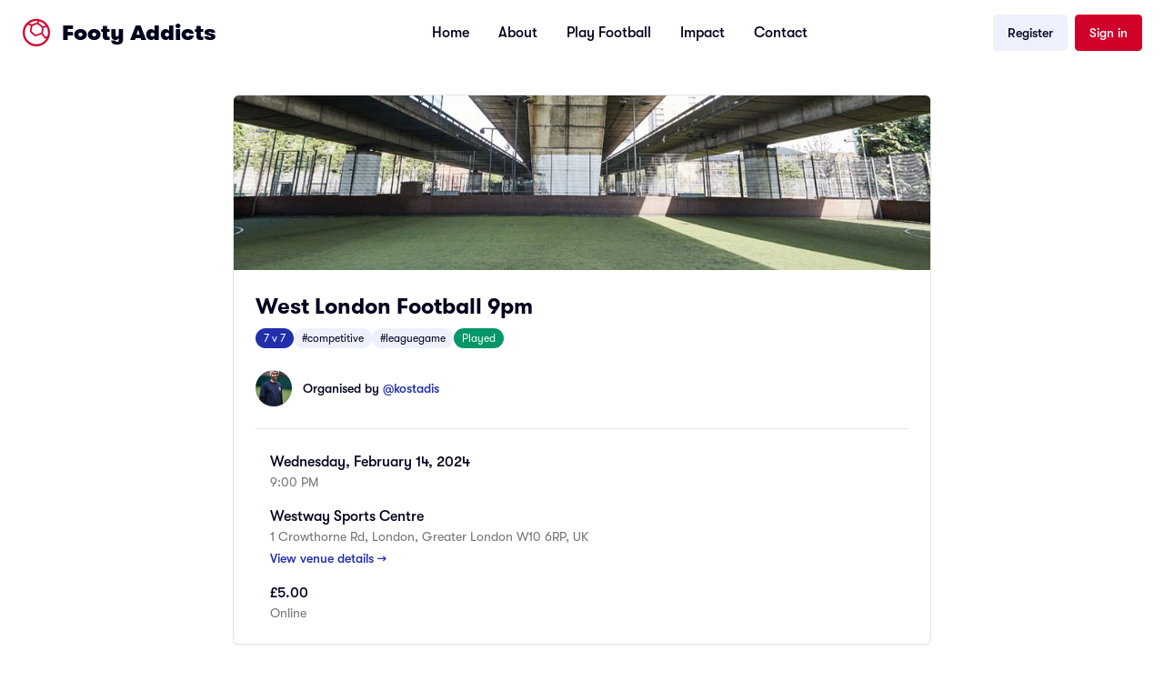

--- FILE ---
content_type: text/html; charset=utf-8
request_url: https://footyaddicts.com/football-games/258061-7-a-side-football-westway-sports-centre-london
body_size: 6876
content:
<!DOCTYPE html>
<html>
<head>
<title>Footy Addicts - Play and find football games | 7 a side football Westway Sports Centre, London</title>
<meta name="description" content="Play 7 a side football at Westway Sports Centre on Wednesday, February 14, 2024 at 9:00 PM. Located in 1 Crowthorne Rd, London, Greater London W10 6RP, UK. Join Footy Addicts to play!">
<meta name="keywords" content="football games, 7 a side, play football, london, westway sports centre, casual football, 5 a side football">
<link rel="canonical" href="https://footyaddicts.com/football-games/258061-7-a-side-football-westway-sports-centre-london">
<meta property="og:title" content="7 a side football Westway Sports Centre, London">
<meta property="og:description" content="Important Information - High tempo game ⚠️
This is a competitive 6 a side football game. No beginners please. Only people with positive attitude + working hard in the pitch.
Please note:...">
<meta property="og:url" content="https://footyaddicts.com/football-games/258061-7-a-side-football-westway-sports-centre-london">
<meta property="og:type" content="website">
<meta property="og:image" content="https://footyaddicts.com/vite/assets/ball-black-LD6hpZdi.png">
<meta property="og:site_name" content="Footy Addicts">
<meta property="og:locale" content="en_GB">
<link rel="shortcut icon" type="image/svg+xml" href="https://footyaddicts.com/vite/assets/favicon-NhcIk0bS.svg" />
<meta content='width=device-width, initial-scale=1' name='viewport'>
<meta content='Footy Addicts is a social platform that connects football enthusiasts in your city. People use Footy Addicts to play football, organize games, socialize, keep fit and have fun!' name='description'>
<meta content='football games, play football, 5 a side, playfootball, 5 a side football, 5 side football, footballgames, play soccer' name='keywords'>


<link rel="stylesheet" media="all" href="https://footyaddicts.com/vite/assets/next-NneeGMKn.css" />
<script src="https://footyaddicts.com/vite/assets/next-xTpjk-2K.js" crossorigin="anonymous" type="module"></script><link rel="modulepreload" href="https://footyaddicts.com/vite/assets/jsx-runtime-WFHcf0Ur.js" as="script" crossorigin="anonymous">
<link rel="modulepreload" href="https://footyaddicts.com/vite/assets/money-fns-WzRHQ0yn.js" as="script" crossorigin="anonymous">
<link rel="modulepreload" href="https://footyaddicts.com/vite/assets/popover-VMhk9_Cq.js" as="script" crossorigin="anonymous">
<link rel="modulepreload" href="https://footyaddicts.com/vite/assets/client-zzaXh-3L.js" as="script" crossorigin="anonymous">
<link rel="modulepreload" href="https://footyaddicts.com/vite/assets/apple-VCVaxnPc.js" as="script" crossorigin="anonymous">
<link rel="modulepreload" href="https://footyaddicts.com/vite/assets/facebook-B_PBx6B0.js" as="script" crossorigin="anonymous"><link rel="stylesheet" media="screen" href="https://footyaddicts.com/vite/assets/next-7sdMa8Cq.css" />
<meta name="csrf-param" content="authenticity_token" />
<meta name="csrf-token" content="kXiRQsa/ksAceF9sJLn6ZW6YLsULogiHXgWFSD8lqqRuUw9Ya5HD0joIdpdNYffumjiXxCfkzcXH+UR2T9xRzA==" />
</head>
<body id='games_show'>
<script>
//<![CDATA[
window.pageData={};pageData.stripe="pk_live_EzkEhpchIauv1CSjov3U04XZ";pageData.controller="Games";pageData.action="show";pageData.locale="en";
//]]>
</script>
<header><nav class='bg-white border-neutral-200 px-4 py-4 lg:px-6'>
<div class='flex flex-wrap justify-between items-center mx-auto max-w-screen-xl'>
<div class='flex items-center'>
<a class="logo-container flex items-center text-red-500" href="/"><div class='mr-3'><svg version="1.1" xmlns="http://www.w3.org/2000/svg" xmlns:xlink="http://www.w3.org/1999/xlink"
  viewBox="0 0 80 80" stroke-width="1" stroke="currentColor" fill="currentColor" xml:space="preserve" >
  <path d="M40.02,72.19c-17.83,0-32.32-14.58-32.32-32.54,0-8.25,3.07-15.82,8.13-21.56l.89,.14c.07,.03,.14,.03,.2,.03s.17,.03,.31,.03c.14,.03,.31,.03,.48,.07,.17,.03,4,.65,7.86,2.3-.99,3.1-2.53,8.8-3.04,15.65l-.07,.72,.51,.62c1.06,1.24,6.7,7.6,14.52,11.69l.55,.24,3.25-1.1c1.3-.45,3.01-1.03,4.82-1.65l.72-.28c2.46-.93,5.47-2.03,7.62-3.06l.24,.31c.79,1.07,1.81,2.37,2.8,3.78,.85,1.13,2.05,2.82,3.04,4.3,.51,.72,2.15,3.47,2.15,3.47l.27,.45s2.66-.28,5.88-1.89l.03,.03,.14-.1c-5.23,10.9-16.26,18.33-28.97,18.33ZM44.43,7.43c-.51,.93-1.16,2.24-1.54,3.03l-.34,.72c-.27,.58-.51,1.1-.68,1.51-5.91,1.1-11.21,3.54-14.04,5.02-2.6-1.17-5.98-2.24-8.71-2.82,5.64-4.85,12.95-7.77,20.91-7.77,1.5,0,2.97,.1,4.41,.31Zm11.21,18.23c-.34,5.74-.79,10.21-1.3,13.03-.03,.31-.1,.72-.24,1.1-1.57,.83-4.85,2.2-9.12,3.75-2.7,1-5.26,1.86-6.46,2.27-3.25-1.82-6.25-4.06-9.02-6.6-1.13-1.03-1.98-1.93-2.8-2.79l-.48-.48c.31-3.54,.92-7.22,1.88-10.94,.44-1.72,.75-2.68,.99-3.3,.07-.24,.17-.41,.2-.58,.17-.1,.38-.21,.58-.31h.03c2.49-1.27,7.48-3.54,12.95-4.51,.79,.28,4.95,2.27,12.78,9.35Zm10.52-5.12c-3.14,.62-6.49,1.75-8.16,2.37-6.01-5.4-10.25-8.15-12.5-9.42,.2-.45,.44-.96,.65-1.48,.68-1.48,1.5-3.2,1.91-3.89,.34,.07,.65,.17,.99,.28,.38,.1,.79,.24,1.23,.38,6.42,2.2,11.96,6.36,15.89,11.76Zm4.99,27.86c-.31,.24-.72,.58-1.3,1-1.67,1.2-3.31,1.89-4.68,2.37-.14,.07-.31,.1-.44,.17-.38-.62-.75-1.27-1.23-1.93-1.88-2.82-4.75-6.64-6.22-8.6,.75-1.99,1.4-6.95,1.91-15.13,3.01-1.07,6.22-1.65,8.95-2.37,.03,0,.07-.03,.1-.03,2.56,4.68,4.07,10.04,4.07,15.75,.03,3.06-.38,5.98-1.16,8.77ZM40.02,2.3C19.56,2.3,2.92,19.05,2.92,39.65s16.64,37.35,37.1,37.35,37.1-16.75,37.1-37.35S60.49,2.3,40.02,2.3Z" />
</svg>
</div>
<span class='self-center text-2xl text-black font-black whitespace-nowrap'>Footy Addicts</span>
</a></div>
<div class='flex items-center lg:order-2'>
<a class="inline-flex items-center justify-center rounded-md text-sm font-medium transition-colors focus-visible:outline-none focus-visible:ring-2 focus-visible:ring-ring focus-visible:ring-offset-2 disabled:opacity-50 disabled:pointer-events-none ring-offset-background bg-secondary text-secondary-foreground hover:bg-secondary/80 h-10 py-2 px-4 hidden sm:flex" href="/users/sign_up">Register</a>
<a class="inline-flex items-center justify-center rounded-md text-sm font-medium transition-colors focus-visible:outline-none focus-visible:ring-2 focus-visible:ring-ring focus-visible:ring-offset-2 disabled:opacity-50 disabled:pointer-events-none ring-offset-background bg-destructive text-destructive-foreground hover:bg-destructive/90 h-10 py-2 px-4 hidden ml-2 sm:flex" href="/users/sign_in">Sign in</a>
<button aria-controls='mobile-menu' aria-expanded='false' class='inline-flex items-center p-2 ml-2 text-sm text-black rounded-lg lg:hidden hover:bg-neutral-100 focus:outline-none' data-collapse-toggle='mobile-menu' type='button'>
<span class='sr-only'>Open main menu</span>
<svg class='w-6 h-6' fill='currentColor' viewbox='0 0 20 20' xmlns='http://www.w3.org/2000/svg'>
<path clip-rule='evenodd' d='M3 5a1 1 0 011-1h12a1 1 0 110 2H4a1 1 0 01-1-1zM3 10a1 1 0 011-1h12a1 1 0 110 2H4a1 1 0 01-1-1zM3 15a1 1 0 011-1h12a1 1 0 110 2H4a1 1 0 01-1-1z' fill-rule='evenodd'></path>
</svg>
<svg class='hidden w-6 h-6' fill='currentColor' viewbox='0 0 20 20' xmlns='http://www.w3.org/2000/svg'>
<path clip-rule='evenodd' d='M4.293 4.293a1 1 0 011.414 0L10 8.586l4.293-4.293a1 1 0 111.414 1.414L11.414 10l4.293 4.293a1 1 0 01-1.414 1.414L10 11.414l-4.293 4.293a1 1 0 01-1.414-1.414L8.586 10 4.293 5.707a1 1 0 010-1.414z' fill-rule='evenodd'></path>
</svg>
</button>
</div>
<div class='hidden justify-between items-center w-full lg:flex lg:w-auto lg:order-1' id='mobile-menu'>
<div class='flex flex-col mt-4 font-medium lg:flex-row lg:space-x-8 lg:mt-0'>
<a class="inline-flex items-center justify-center rounded-md text-sm font-medium transition-colors focus-visible:outline-none focus-visible:ring-2 focus-visible:ring-ring focus-visible:ring-offset-2 disabled:opacity-50 disabled:pointer-events-none ring-offset-background bg-secondary text-secondary-foreground hover:bg-secondary/80 h-10 py-2 px-4 block mb-2 sm:hidden" href="/users/sign_up">Register</a>
<a class="inline-flex items-center justify-center rounded-md text-sm font-medium transition-colors focus-visible:outline-none focus-visible:ring-2 focus-visible:ring-ring focus-visible:ring-offset-2 disabled:opacity-50 disabled:pointer-events-none ring-offset-background bg-destructive text-destructive-foreground hover:bg-destructive/90 h-10 py-2 px-4 block mb-2 sm:hidden" href="/users/sign_in">Sign in</a>
<a class="block py-2 pr-4 pl-3 text-black border-b border-neutral-100 hover:bg-neutral-50 lg:hover:bg-transparent lg:border-0 lg:hover:text-red-500 lg:p-0" href="/">Home</a>
<a class="block py-2 pr-4 pl-3 text-black border-b border-neutral-100 hover:bg-neutral-50 lg:hover:bg-transparent lg:border-0 lg:hover:text-red-500 lg:p-0" href="/pages/about">About</a>
<a class="block py-2 pr-4 pl-3 text-black border-b border-neutral-100 hover:bg-neutral-50 lg:hover:bg-transparent lg:border-0 lg:hover:text-red-500 lg:p-0" href="/pages/play">Play Football</a>
<a class="block py-2 pr-4 pl-3 text-black border-b border-neutral-100 hover:bg-neutral-50 lg:hover:bg-transparent lg:border-0 lg:hover:text-red-500 lg:p-0" href="/pages/impact">Impact</a>
<a class="block py-2 pr-4 pl-3 text-black border-b border-neutral-100 hover:bg-neutral-50 lg:hover:bg-transparent lg:border-0 lg:hover:text-red-500 lg:p-0" href="/contact">Contact</a>
</div>
</div>
</div>
</nav>
</header>

<script type="application/ld+json">{"@context":"https://schema.org","@type":"SportsEvent","name":"7 a side football Westway Sports Centre","description":"Important Information - High tempo game ⚠️\n\nThis is a competitive 6 a side football game. No beginners please. Only people with positive attitude + working hard in the pitch.\n\nPlease note: This is 6 a side game + 1 sub as it is high intensity. If you are not happy with it please do not sign up\n\nT...","startDate":"2024-02-14T21:00:00+00:00","endDate":"2024-02-14T22:00:00+00:00","eventStatus":"https://schema.org/EventMovedOnline","eventAttendanceMode":"https://schema.org/OfflineEventAttendanceMode","location":{"@type":"Place","name":"Westway Sports Centre","address":{"@type":"PostalAddress","streetAddress":"1 Crowthorne Rd, London, Greater London W10 6RP, UK","addressLocality":"London","addressCountry":"GB"}},"organizer":{"@type":"Person","name":"kostadis"},"offers":{"@type":"Offer","price":5.0,"priceCurrency":"GBP","availability":"https://schema.org/SoldOut","url":"https://footyaddicts.com/football-games/258061-7-a-side-football-westway-sports-centre-london","validFrom":"2024-02-12T11:47:10+00:00"},"image":"https://footyaddicts.com/vite/assets/ball-black-LD6hpZdi.png","url":"https://footyaddicts.com/football-games/258061-7-a-side-football-westway-sports-centre-london","sport":"Football","maximumAttendeeCapacity":14,"remainingAttendeeCapacity":0}</script>

<div class="mx-auto my-8 max-w-screen-md px-4 md:px-0">
  <!-- Game Details Card -->
  <div class="rounded-lg border bg-card text-card-foreground shadow-sm overflow-hidden">
      <img class="w-full h-48 object-cover" src="https://imgproxy.footyaddicts.com/NijcB05vTb_j_E1PE74LY_YOrolfAJcLyh5ty8KXh3A/rs:fill:960:540:1/czM6Ly9mb290eWFk/ZGljdHMvaW83ZXNu/cHNxeTFmamhzamY2/MXAyajA3ZDV6dw.jpg" />
    <div class="p-6">
      <!-- Title and Tags -->
      <h1 class="text-2xl font-bold text-foreground">West London Football 9pm</h1>

      <div class="mt-2 flex flex-wrap gap-2">
        <span class="inline-flex items-center rounded-full border px-2 py-0.5 text-xs transition-colors focus:outline-none focus:ring-2 focus:ring-ring focus:ring-offset-2 border-transparent bg-primary text-primary-foreground">7 v 7</span>
          <span class="inline-flex items-center rounded-full border px-2 py-0.5 text-xs transition-colors focus:outline-none focus:ring-2 focus:ring-ring focus:ring-offset-2 border-transparent bg-secondary text-secondary-foreground">#competitive</span>
          <span class="inline-flex items-center rounded-full border px-2 py-0.5 text-xs transition-colors focus:outline-none focus:ring-2 focus:ring-ring focus:ring-offset-2 border-transparent bg-secondary text-secondary-foreground">#leaguegame</span>
          <span class="inline-flex items-center rounded-full border px-2 py-0.5 text-xs transition-colors focus:outline-none focus:ring-2 focus:ring-ring focus:ring-offset-2 border-transparent bg-success text-success-foreground">Played</span>
      </div>

      <!-- Organizer -->
      <div class="mt-6 flex items-center">
        <img class="h-10 w-10 rounded-full mr-3" src="https://imgproxy.footyaddicts.com/8nqccnLFn94B_xIderl9DPfnwQlundxeGQa-uRugd4M/rs:fill:64:64:1/sh:0.5/czM6Ly9mb290eWFk/ZGljdHMvYXh1cG1l/NGFhZW5wbjlrMWJt/cHN1eDJ1enZmcA.jpg" />
        <div class="flex flex-col">
          <span class="text-sm font-medium">
            Organised by
            <span class="text-primary">@kostadis</span>
          </span>
        </div>
      </div>

      <hr class="my-6 border-border">

      <!-- Date & Time -->
      <div class="flex items-start mb-4">
        <i class="far fa-calendar fa-lg text-muted-foreground mr-4 mt-1"></i>
        <div class="flex flex-col">
          <span class="font-medium">Wednesday, February 14, 2024</span>
          <span class="text-sm text-muted-foreground">9:00 PM</span>
        </div>
      </div>

      <!-- Location -->
      <div class="flex items-start mb-4">
        <i class="fas fa-map-marker-alt fa-lg text-muted-foreground mr-4 mt-1"></i>
        <div class="flex flex-col">
          <span class="font-medium">Westway Sports Centre</span>
          <span class="text-sm text-muted-foreground">1 Crowthorne Rd, London, Greater London W10 6RP, UK</span>
          <a class="text-sm text-primary font-medium hover:underline mt-1" href="/football-venues/2-westway-sports-centre-london">View venue details →</a>
        </div>
      </div>

      <!-- Price Info -->
      <div class="flex items-start">
        <i class="fas fa-pound-sign fa-lg text-muted-foreground mr-4 mt-1"></i>
        <div class="flex flex-col">
          <span class="font-medium">£5.00</span>
          <span class="text-sm text-muted-foreground">Online</span>
        </div>
      </div>
    </div>
  </div>

  <!-- Game Stats -->
  <div class="mt-4 flex w-full justify-center">
    <div class="flex w-full divide-x divide-white rounded-lg bg-secondary p-4 text-center">
      <div class="flex basis-1/3 flex-col items-center justify-center">
        <span class="text-xs text-neutral-500">Payment</span>
        <span class="font-medium">Online</span>
      </div>
      <div class="flex basis-1/3 flex-col items-center justify-center">
        <span class="text-xs text-neutral-500">Gender</span>
        <span class="font-medium">Co-ed</span>
      </div>
      <div class="flex basis-1/3 flex-col items-center justify-center">
        <span class="text-xs text-neutral-500">Players</span>
        <span class="font-medium">Fully booked</span>
      </div>
    </div>
  </div>

  <!-- CTA Section - Join Footy Addicts -->
  <div class="mt-8 rounded-lg bg-primary p-8 text-center text-primary-foreground">
    <div class="mx-auto max-w-md">
      <h2 class="text-2xl font-bold mb-2">Join Footy Addicts to play this game</h2>
      <p class="text-sm opacity-90 mb-6">
        Sign up for free and join thousands of football lovers playing casual games every week across the UK.
      </p>
      <div class="flex flex-col gap-3 sm:flex-row sm:justify-center">
        <a class="inline-flex items-center justify-center rounded-md bg-white px-6 py-3 text-sm font-medium text-primary hover:bg-white/90 transition-colors" href="/users/sign_up">Sign up for free</a>
        <a class="inline-flex items-center justify-center rounded-md border border-white/30 px-6 py-3 text-sm font-medium text-white hover:bg-white/10 transition-colors" href="/users/sign_in">Already have an account? Log in</a>
      </div>
    </div>
  </div>

  <!-- App Download Section -->
  <div class="mt-6 rounded-lg border bg-card p-6 text-card-foreground shadow-sm text-center">
    <h3 class="text-lg font-semibold mb-2">Get the Footy Addicts App</h3>
    <p class="text-sm text-muted-foreground mb-4">
      Download the app to join games, track your stats, and connect with players.
    </p>
    <div class="flex justify-center">
      <div class="space-y-4">
  <a href="/download?platform=iOS" class="border-1 flex inline-flex w-full items-center justify-center rounded-lg border border-neutral-700 bg-black px-4 py-2.5 text-white hover:bg-neutral-700 focus:ring-1 focus:ring-neutral-300 md:w-48">
    <svg class="mr-3 w-7 h-7" aria-hidden="true" focusable="false" data-prefix="fab" data-icon="apple" role="img" xmlns="http://www.w3.org/2000/svg" viewBox="0 0 384 512">
      <path fill="currentColor"
        d="M318.7 268.7c-.2-36.7 16.4-64.4 50-84.8-18.8-26.9-47.2-41.7-84.7-44.6-35.5-2.8-74.3 20.7-88.5 20.7-15 0-49.4-19.7-76.4-19.7C63.3 141.2 4 184.8 4 273.5q0 39.3 14.4 81.2c12.8 36.7 59 126.7 107.2 125.2 25.2-.6 43-17.9 75.8-17.9 31.8 0 48.3 17.9 76.4 17.9 48.6-.7 90.4-82.5 102.6-119.3-65.2-30.7-61.7-90-61.7-91.9zm-56.6-164.2c27.3-32.4 24.8-61.9 24-72.5-24.1 1.4-52 16.4-67.9 34.9-17.5 19.8-27.8 44.3-25.6 71.9 26.1 2 49.9-11.4 69.5-34.3z">
      </path>
    </svg>
    <div class="text-left">
      <div class="mb-1 text-xs">Available on the</div>
      <div class="-mt-1 font-sans text-sm font-semibold">App Store</div>
    </div>
  </a>
  <a href="/download?platform=Android" class="border-1 flex inline-flex w-full items-center justify-center rounded-lg border border-neutral-700 bg-black px-4 py-2.5 text-white hover:bg-neutral-700 focus:ring-1 focus:ring-neutral-300 md:w-48">
    <svg class="mr-3 w-7 h-7" version="1.1" id="Layer_1" xmlns="http://www.w3.org/2000/svg" xmlns:xlink="http://www.w3.org/1999/xlink" viewBox="0 0 512 512" xml:space="preserve" fill="#000000">
      <g id="SVGRepo_bgCarrier" stroke-width="0"></g>
      <g id="SVGRepo_tracerCarrier" stroke-linecap="round" stroke-linejoin="round"></g>
      <g id="SVGRepo_iconCarrier">
        <polygon style="fill:#5CDADD;" points="29.53,0 29.53,251.509 29.53,512 299.004,251.509 "></polygon>
        <polygon style="fill:#BDECC4;" points="369.067,180.547 262.175,119.467 29.53,0 299.004,251.509 "></polygon>
        <polygon style="fill:#DC68A1;" points="29.53,512 29.53,512 262.175,383.551 369.067,322.47 299.004,251.509 "></polygon>
        <path style="fill:#FFCA96;" d="M369.067,180.547l-70.063,70.961l70.063,70.961l108.688-62.877c6.288-3.593,6.288-11.677,0-15.27 L369.067,180.547z"></path>
      </g>
    </svg>
    <div class="text-left">
      <div class="mb-1 text-xs">Get in on</div>
      <div class="-mt-1 font-sans text-sm font-semibold">Google Play</div>
    </div>
  </a>
</div>

    </div>
  </div>

  <!-- Description Card -->
    <div class="mt-4 rounded-lg border bg-card p-6 text-card-foreground shadow-sm">
      <h2 class="text-lg font-semibold mb-4">About this game</h2>
      <div class="prose prose-sm max-w-none text-muted-foreground">
        <h1><strong>Important Information - High tempo game ⚠️</strong></h1>

<p>This is a competitive 6 a side football game. No beginners please. Only people with positive attitude + working hard in the pitch.</p>

<p><strong>Please note: This is 6 a side game + 1 sub as it is high intensity. If you are not happy with it please do not sign up</strong></p>

<p>This game is part of series of #competitive games we will run through Footy Addicts. If you are interested to join them please get in touch.</p>

<hr>

<ul>
<li><strong>We play at Pitch 5</strong></li>
<li>Meet 10 minutes before kick-off, outside the pitch</li>
<li>People who turn up late might lose their spot.</li>
<li>3G artificial grass surface (all weather), outdoors, covered pitch</li>
<li>1 hour booking</li>
<li>No FG, SG, Blades or metal studs allowed. Astro, trainers or 3G boots only (Venue policy)</li>
<li>Changing rooms &amp; Showers available</li>
<li>Closest tube station is Latimer Road on Hammersmith &amp; City Line</li>
</ul>

<h1>Game Play Rules</h1>

<ol>
<li>Goalkeepers: everybody is playing goalie. We rotate on goal every 6-7 minutes</li>
<li>Normal 11 a side game rules (No offside rule)</li>
<li>No slide tackles</li>
<li><strong>Any kind of aggressive behaviour will NOT be tolerated</strong></li>
<li>Make sure you are in a mood to have fun</li>
</ol>

<hr>

<p>✅ <strong>Footy Addicts&#39; Code of Conduct must be respected at all times.</strong> - Everyone must play fair, respect their team-mates and opponents.</p>

<p>💳 <strong>Pay Online</strong><br>
Pay online via card in order to secure your spot. You will automatically receive a refund as credit back in your Footy Addicts account if you honour the refund policy (provide 2 days in advance notice).</p>

<p>❌ <strong>Mark No-shows</strong><br>
If you do not turn up to the game and you are in the attendance list, you will be marked as a No-show and have your Reliability lowered.<br>
<em>People who turn up late may also be marked as No-show</em></p>

<p>👕  <strong>Team Colour Top</strong><br>
Please bring both a light and dark top with you to help splitting the teams at the pitch in case of no bibs. </p>

      </div>
    </div>
</div>


<footer class='bg-black'>
<div class='wrapper grid grid-cols-2 gap-8 md:grid-cols-4'>
<div>
<h2 class='mb-6 text-sm font-bold text-white'>New to Footy Addicts?</h2>
<ul class='text-white'>
<li class='mb-4 text-sm'>
<a class="font-light hover:text-neutral-300" href="/pages/about">What is Footy Addicts</a>
</li>
<li class='mb-4 text-sm'>
<a class="font-light hover:text-neutral-300" href="/pages/play">What to expect</a>
</li>
<li class='mb-4 text-sm'>
<a class="font-light hover:text-neutral-300" href="https://footyaddicts.uservoice.com/knowledgebase/articles/1807312-code-of-conduct">Code of conduct</a>
</li>
<li class='mb-4 text-sm'>
<a class="font-light hover:text-neutral-300" href="/contact">Contact us</a>
</li>
</ul>
</div>
<div>
<h2 class='mb-6 text-sm font-bold text-white'>About Footy Addicts</h2>
<ul class='text-white'>
<li class='mb-4 text-sm'>
<a class="font-light hover:text-neutral-300" href="/pages/about">Our story</a>
</li>
<li class='mb-4 text-sm'>
<a class="font-light hover:text-neutral-300" href="/pages/impact">Impact</a>
</li>
<li class='mb-4 text-sm'>
<a class="font-light hover:text-neutral-300" href="/pages/play">Play football</a>
</li>
<li class='mb-4 text-sm'>
<a class="font-light hover:text-neutral-300" href="https://store.footyaddicts.com">Store</a>
</li>
</ul>
</div>
<div>
<h2 class='mb-6 text-sm font-bold text-white'>Popular links</h2>
<ul class='text-white'>
<li class='mb-4 text-sm'>
<a class="font-light hover:text-neutral-300" href="/pages/play#organisers">Game organizer</a>
</li>
<li class='mb-4 text-sm'>
<a class="font-light hover:text-neutral-300" href="/pages/play#hosts">Game host</a>
</li>
<li class='mb-4 text-sm'>
<a class="font-light hover:text-neutral-300" href="/pages/play#causes">Good causes</a>
</li>
<li class='mb-4 text-sm'>
<a class="font-light hover:text-neutral-300" href="/pages/play#partnerships">Partnerships</a>
</li>
</ul>
</div>
<div>
<a class="logo-container flex items-center text-white" href="javascript:;"><div class='hidden mr-3 sm:flex'><svg version="1.1" xmlns="http://www.w3.org/2000/svg" xmlns:xlink="http://www.w3.org/1999/xlink"
  viewBox="0 0 80 80" stroke-width="1" stroke="currentColor" fill="currentColor" xml:space="preserve" >
  <path d="M40.02,72.19c-17.83,0-32.32-14.58-32.32-32.54,0-8.25,3.07-15.82,8.13-21.56l.89,.14c.07,.03,.14,.03,.2,.03s.17,.03,.31,.03c.14,.03,.31,.03,.48,.07,.17,.03,4,.65,7.86,2.3-.99,3.1-2.53,8.8-3.04,15.65l-.07,.72,.51,.62c1.06,1.24,6.7,7.6,14.52,11.69l.55,.24,3.25-1.1c1.3-.45,3.01-1.03,4.82-1.65l.72-.28c2.46-.93,5.47-2.03,7.62-3.06l.24,.31c.79,1.07,1.81,2.37,2.8,3.78,.85,1.13,2.05,2.82,3.04,4.3,.51,.72,2.15,3.47,2.15,3.47l.27,.45s2.66-.28,5.88-1.89l.03,.03,.14-.1c-5.23,10.9-16.26,18.33-28.97,18.33ZM44.43,7.43c-.51,.93-1.16,2.24-1.54,3.03l-.34,.72c-.27,.58-.51,1.1-.68,1.51-5.91,1.1-11.21,3.54-14.04,5.02-2.6-1.17-5.98-2.24-8.71-2.82,5.64-4.85,12.95-7.77,20.91-7.77,1.5,0,2.97,.1,4.41,.31Zm11.21,18.23c-.34,5.74-.79,10.21-1.3,13.03-.03,.31-.1,.72-.24,1.1-1.57,.83-4.85,2.2-9.12,3.75-2.7,1-5.26,1.86-6.46,2.27-3.25-1.82-6.25-4.06-9.02-6.6-1.13-1.03-1.98-1.93-2.8-2.79l-.48-.48c.31-3.54,.92-7.22,1.88-10.94,.44-1.72,.75-2.68,.99-3.3,.07-.24,.17-.41,.2-.58,.17-.1,.38-.21,.58-.31h.03c2.49-1.27,7.48-3.54,12.95-4.51,.79,.28,4.95,2.27,12.78,9.35Zm10.52-5.12c-3.14,.62-6.49,1.75-8.16,2.37-6.01-5.4-10.25-8.15-12.5-9.42,.2-.45,.44-.96,.65-1.48,.68-1.48,1.5-3.2,1.91-3.89,.34,.07,.65,.17,.99,.28,.38,.1,.79,.24,1.23,.38,6.42,2.2,11.96,6.36,15.89,11.76Zm4.99,27.86c-.31,.24-.72,.58-1.3,1-1.67,1.2-3.31,1.89-4.68,2.37-.14,.07-.31,.1-.44,.17-.38-.62-.75-1.27-1.23-1.93-1.88-2.82-4.75-6.64-6.22-8.6,.75-1.99,1.4-6.95,1.91-15.13,3.01-1.07,6.22-1.65,8.95-2.37,.03,0,.07-.03,.1-.03,2.56,4.68,4.07,10.04,4.07,15.75,.03,3.06-.38,5.98-1.16,8.77ZM40.02,2.3C19.56,2.3,2.92,19.05,2.92,39.65s16.64,37.35,37.1,37.35,37.1-16.75,37.1-37.35S60.49,2.3,40.02,2.3Z" />
</svg>
</div>
<span class='self-center text-xl text-white font-black whitespace-nowrap'>Footy Addicts</span>
</a><p class='font-light text-sm text-white my-5'>
Join over
359K
players!
<br>
Download the Footy Addicts app
</p>
<div class="space-y-4">
  <a href="/download?platform=iOS" class="border-1 flex inline-flex w-full items-center justify-center rounded-lg border border-neutral-700 bg-black px-4 py-2.5 text-white hover:bg-neutral-700 focus:ring-1 focus:ring-neutral-300 md:w-48">
    <svg class="mr-3 w-7 h-7" aria-hidden="true" focusable="false" data-prefix="fab" data-icon="apple" role="img" xmlns="http://www.w3.org/2000/svg" viewBox="0 0 384 512">
      <path fill="currentColor"
        d="M318.7 268.7c-.2-36.7 16.4-64.4 50-84.8-18.8-26.9-47.2-41.7-84.7-44.6-35.5-2.8-74.3 20.7-88.5 20.7-15 0-49.4-19.7-76.4-19.7C63.3 141.2 4 184.8 4 273.5q0 39.3 14.4 81.2c12.8 36.7 59 126.7 107.2 125.2 25.2-.6 43-17.9 75.8-17.9 31.8 0 48.3 17.9 76.4 17.9 48.6-.7 90.4-82.5 102.6-119.3-65.2-30.7-61.7-90-61.7-91.9zm-56.6-164.2c27.3-32.4 24.8-61.9 24-72.5-24.1 1.4-52 16.4-67.9 34.9-17.5 19.8-27.8 44.3-25.6 71.9 26.1 2 49.9-11.4 69.5-34.3z">
      </path>
    </svg>
    <div class="text-left">
      <div class="mb-1 text-xs">Available on the</div>
      <div class="-mt-1 font-sans text-sm font-semibold">App Store</div>
    </div>
  </a>
  <a href="/download?platform=Android" class="border-1 flex inline-flex w-full items-center justify-center rounded-lg border border-neutral-700 bg-black px-4 py-2.5 text-white hover:bg-neutral-700 focus:ring-1 focus:ring-neutral-300 md:w-48">
    <svg class="mr-3 w-7 h-7" version="1.1" id="Layer_1" xmlns="http://www.w3.org/2000/svg" xmlns:xlink="http://www.w3.org/1999/xlink" viewBox="0 0 512 512" xml:space="preserve" fill="#000000">
      <g id="SVGRepo_bgCarrier" stroke-width="0"></g>
      <g id="SVGRepo_tracerCarrier" stroke-linecap="round" stroke-linejoin="round"></g>
      <g id="SVGRepo_iconCarrier">
        <polygon style="fill:#5CDADD;" points="29.53,0 29.53,251.509 29.53,512 299.004,251.509 "></polygon>
        <polygon style="fill:#BDECC4;" points="369.067,180.547 262.175,119.467 29.53,0 299.004,251.509 "></polygon>
        <polygon style="fill:#DC68A1;" points="29.53,512 29.53,512 262.175,383.551 369.067,322.47 299.004,251.509 "></polygon>
        <path style="fill:#FFCA96;" d="M369.067,180.547l-70.063,70.961l70.063,70.961l108.688-62.877c6.288-3.593,6.288-11.677,0-15.27 L369.067,180.547z"></path>
      </g>
    </svg>
    <div class="text-left">
      <div class="mb-1 text-xs">Get in on</div>
      <div class="-mt-1 font-sans text-sm font-semibold">Google Play</div>
    </div>
  </a>
</div>

</div>
</div>
<hr class='my-6 border-neutral-800 sm:mx-auto lg:my-8'>
<div class='max-w-screen-xl mx-auto px-6 pb-6 text-xs text-neutral-500 lg:px-0 sm:flex sm:items-center sm:justify-between'>
<span class=' sm:text-center'>
2026
&copy; Footy Addicts, Ltd. All rights reserved
</span>
<div>
<a class="hover:underline" href="/pages/tos">Terms of use</a>
<span class='mx-1'>&#183;</span>
<a class="hover:underline" href="/pages/privacy">Privacy policy</a>
</div>
</div>
</footer>
</body>
</html>
